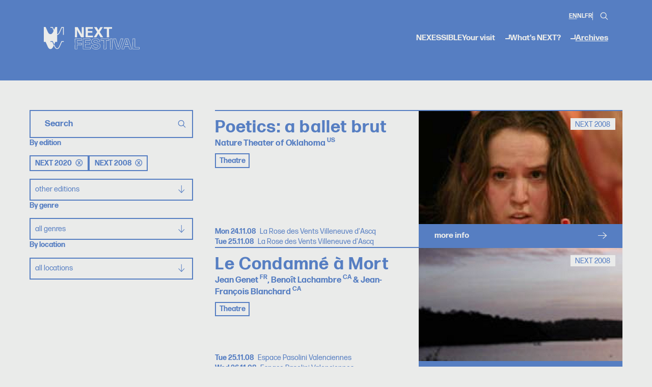

--- FILE ---
content_type: text/html; charset=UTF-8
request_url: https://nextfestival.eu/archives?filter%5Beditions%5D=2020%2C2008
body_size: 14746
content:
<!DOCTYPE html>
<html lang="en">
<head>
    <base href="https://nextfestival.eu" />
    <meta charset="utf-8">

    <title>Archives • NEXT Arts Festival</title>

    <meta name="robots" content="index, follow" />
    <meta name="author" content="Rein Van Oyen" />

    <meta name="description" content="Archives • NEXT Arts Festival"/>
    <meta name="keywords" content="Archives • NEXT Arts Festival"/>
    <meta name="viewport" content="width=device-width, initial-scale=1.0" />

    <meta property="og:type" content="website" />
    <meta property="og:title" content="Archives • NEXT Arts Festival" />
    <meta property="og:description" content="Archives • NEXT Arts Festival" />
    <meta property="og:url" content="" />
    <meta property="og:image" content="https://nextfestival.eu/media/og/74/next2022-parcoursenfrance-jonasverbeke-lr-10.jpg" />
    <meta property="og:image:width" content="1200" />
    <meta property="og:image:height" content="630" />

    <meta name="twitter:card" content="summary_large_image" />
    <meta name="twitter:image:alt" content="NEXT Arts Festival" />
    <meta name="twitter:title" content="Archives • NEXT Arts Festival" />
    <meta name="twitter:description" content="Archives • NEXT Arts Festival" />
    <meta name="twitter:image" content="https://nextfestival.eu/media/og/74/next2022-parcoursenfrance-jonasverbeke-lr-10.jpg" />

    <link rel="apple-touch-icon" sizes="180x180" href="https://nextfestival.eu/storage/favicon-180x180.png" />
    <link rel="icon" type="image/png" sizes="64x64" href="https://nextfestival.eu/storage/favicon-64x64.png" />
    <link rel="icon" type="image/png" sizes="32x32" href="https://nextfestival.eu/storage/favicon-32x32.png" />
    <link rel="icon" type="image/png" sizes="16x16" href="https://nextfestival.eu/storage/favicon-16x16.png" />

    <link type="text/plain" rel="author" href="https://nextfestival.eu/humans.txt" />

    <link rel="alternate" href="https://nextfestival.eu/archives" hreflang="en" />
    <link rel="alternate" href="https://nextfestival.eu/nl/archief" hreflang="nl" />
    <link rel="alternate" href="https://nextfestival.eu/fr/archives" hreflang="fr" />

    <link rel="preload" as="style" href="https://nextfestival.eu/build/assets/app-6d6c04f9.css" /><link rel="preload" as="style" href="https://nextfestival.eu/build/assets/app-0471d8ba.css" /><link rel="modulepreload" href="https://nextfestival.eu/build/assets/app-6cad565f.js" /><link rel="stylesheet" href="https://nextfestival.eu/build/assets/app-6d6c04f9.css" /><link rel="stylesheet" href="https://nextfestival.eu/build/assets/app-0471d8ba.css" /><script type="module" src="https://nextfestival.eu/build/assets/app-6cad565f.js"></script>
    <script src="js/green-audio-player.min.js"></script>
    <link rel="stylesheet" type="text/css" href="css/green-audio-player.min.css" />


    <style>
    :root
    {
        --color1: #eaebea;
        --color2: #567ec2;
        --color3: #567ec2;
        --color4: #d1d9e6;
    }
</style>
    
    <link rel="mask-icon" href="/safari-pinned-tab.svg" color="#567ec2" />
    <meta name="msapplication-TileColor" content="#567ec2" />
    <meta name="theme-color" content="#567ec2" />

<!-- Google tag (gtag.js) -->
<script async src="https://www.googletagmanager.com/gtag/js?id=G-Z4YQ65FKD9" data-cookiecategory="analytics"></script>
<script data-cookiecategory="analytics">
  window.dataLayer = window.dataLayer || [];
  function gtag(){dataLayer.push(arguments);}
  gtag('js', new Date());

  gtag('config', 'G-Z4YQ65FKD9');
</script>

<!-- Meta Pixel Code -->
<script>
!function(f,b,e,v,n,t,s)
{if(f.fbq)return;n=f.fbq=function(){n.callMethod?
n.callMethod.apply(n,arguments):n.queue.push(arguments)};
if(!f._fbq)f._fbq=n;n.push=n;n.loaded=!0;n.version='2.0';
n.queue=[];t=b.createElement(e);t.async=!0;
t.src=v;s=b.getElementsByTagName(e)[0];
s.parentNode.insertBefore(t,s)}(window, document,'script',
'https://connect.facebook.net/en_US/fbevents.js');
fbq('init', '524042783805544');
fbq('track', 'PageView');
</script>
<noscript><img height="1" width="1" style="display:none"
src="https://www.facebook.com/tr?id=524042783805544&ev=PageView&noscript=1"
/></noscript>
<!-- End Meta Pixel Code -->

<meta name="facebook-domain-verification" content="l4nxwjs3d7q9sxqpi0mluaab3ct1t5" />

    
</head>
<body class="header-overlap">
    <div class="wrapper">
        <div class="js-scroll-offset u-scroll-sticky u-w-100 u-mt-1-5 wrap wrap--large">
            <header class="header">
    <div class="header__wrap">
        <div class="header__top">
            <ul class="lang-select">
        <li class="lang-select__item lang-select__item--active">
        <a href="https://nextfestival.eu/archives" title="EN">EN</a>
    </li>
    <li class="lang-select__item">
        <a href="https://nextfestival.eu/nl/archief" title="NL">NL</a>
    </li>
    <li class="lang-select__item">
        <a href="https://nextfestival.eu/fr/archives" title="FR">FR</a>
    </li>
    <li class="lang-select__item lang-select__item--border">
        <div class="action-field" data-body-class="search-open">
    <form class="action-field__form" action="https://nextfestival.eu/search" method="GET">
        <div class="action-field__field">
            <input name="keywords" type="text" />
        </div>
        <div class="action-field__icon">
            <div class="icon icon--small-bigger icon--alt">
                <svg viewBox="0 0 24 24" fill="none" xmlns="http://www.w3.org/2000/svg">
    <path fill-rule="evenodd" clip-rule="evenodd" d="M17.0392 15.6244C18.2714 14.084 19.0082 12.1301 19.0082 10.0041C19.0082 5.03127 14.9769 1 10.0041 1C5.03127 1 1 5.03127 1 10.0041C1 14.9769 5.03127 19.0082 10.0041 19.0082C12.1301 19.0082 14.084 18.2714 15.6244 17.0392L21.2921 22.707C21.6828 23.0977 22.3163 23.0977 22.707 22.707C23.0977 22.3163 23.0977 21.6828 22.707 21.2921L17.0392 15.6244ZM10.0041 17.0173C6.1308 17.0173 2.99087 13.8774 2.99087 10.0041C2.99087 6.1308 6.1308 2.99087 10.0041 2.99087C13.8774 2.99087 17.0173 6.1308 17.0173 10.0041C17.0173 13.8774 13.8774 17.0173 10.0041 17.0173Z" fill="#0F0F0F"></path>
</svg>
            </div>
        </div>
    </form>
</div>
    </li>
</ul>
        </div>
        <div class="header__logo">
            <a class="logo logo--alt" href="https://nextfestival.eu" title="NEXT Arts Festival">
    <svg viewBox="0 0 234 55" fill="none" xmlns="http://www.w3.org/2000/svg">
    <path d="m21.803 34.627 3.586 8.084 2.746-6.172h4.382v-17.1c.458 0 1.17-.038 1.988-.374.803-.329 1.568-.887 2.256-1.667 1.155-1.293 2.286-3.35 3.579-6.485l2.653-5.98 1.4-3.144h2.592V19.47h1.79V0H43.23l-4.535 10.217c-1.193 2.906-2.264 4.871-3.266 5.995-1.14 1.277-2.156 1.446-2.913 1.446V0h-4.382l-1.4 3.143-1.766 3.984L21.803 0h-5.545v1.79h4.39l3.35 7.547c-1.255 3.014-2.364 5.017-3.488 6.279-.688.772-1.453 1.338-2.256 1.667a5.098 5.098 0 0 1-1.988.375c-.459 0-1.17-.039-1.988-.375-.803-.329-1.568-.887-2.256-1.667-1.147-1.293-2.287-3.357-3.58-6.5L4.383 0H0v36.54h4.382l4.045 9.115c1.293 3.143 2.432 5.208 3.58 6.5.688.773 1.452 1.338 2.255 1.667.819.337 1.53.375 1.989.375.458 0 1.17-.038 1.988-.375.803-.329 1.568-.887 2.256-1.667 1.147-1.292 2.287-3.35 3.579-6.485l.336-.757-3.77-8.504h-4.382v-1.79h5.545v.008Zm26.972 1.79v-1.79H43.23l-4.535 10.217c-1.193 2.906-2.264 4.872-3.266 5.996-1.14 1.277-2.156 1.445-2.913 1.445-.758 0-1.775-.16-2.914-1.445-1.002-1.124-2.073-3.09-3.273-6.011l-.94-2.11-.98 2.202.276.611c1.292 3.144 2.432 5.208 3.579 6.5.688.773 1.453 1.339 2.256 1.668.818.336 1.53.375 1.988.375.459 0 1.17-.039 1.988-.375.803-.329 1.568-.887 2.256-1.667 1.147-1.293 2.287-3.35 3.58-6.485l2.653-5.98 1.4-3.144h4.381l.008-.007ZM81.155 14.247V25.03a.323.323 0 0 1-.322.321h-4.496a.323.323 0 0 1-.321-.32l.145-12.26L76.016.513c0-.176.145-.322.32-.322h6.004c.176 0 .398.107.466.291l10.103 17.68-.215-5.643V.52c0-.176.146-.32.322-.32h4.496c.176 0 .322.144.322.32l-.146 12.259.146 12.259a.323.323 0 0 1-.322.32h-6.217c-.176 0-.398-.106-.466-.29l-9.88-17.65.037.971.184 5.858h-.015ZM102.452 25.351a.323.323 0 0 1-.321-.321l.176-12.259-.176-12.259c0-.176.145-.32.321-.32h16.962c.176 0 .321.144.321.32v3.411a.323.323 0 0 1-.321.321h-11.716l-.145 5.79h10.821c.176 0 .321.145.321.32v3.411a.318.318 0 0 1-.321.321h-10.821l.145 7.189h12.006c.176 0 .322.145.322.321v3.41a.324.324 0 0 1-.322.322h-17.252v.023ZM138.852 25.351c-.176 0-.397-.107-.466-.29l-4.887-8.588-5.07 8.588a.629.629 0 0 1-.505.29h-5.605c-.146 0-.214-.145-.146-.29l8.229-12.902L122.816.482c-.069-.145 0-.29.145-.29h5.927c.176 0 .397.106.504.29l4.275 7.296 4.352-7.296a.628.628 0 0 1 .504-.29h5.568c.145 0 .214.145.145.29l-7.51 11.823 8.267 12.756c.069.145 0 .29-.145.29h-6.003.007ZM154.187 25.351a.319.319 0 0 1-.322-.32l.215-12.26-.146-8.519h-6.974a.323.323 0 0 1-.321-.32V.52c0-.175.145-.32.321-.32h19.478c.176 0 .321.145.321.32v3.411a.323.323 0 0 1-.321.321h-6.936l-.146 8.52.214 12.258a.323.323 0 0 1-.321.321h-5.07.008ZM81.261 54.411h-4.925a.702.702 0 0 1-.703-.703l.176-12.26-.176-12.243c0-.397.313-.71.703-.71h16.427c.39 0 .703.313.703.703v3.41c0 .39-.313.704-.703.704H81.957l-.13 6.133h10.431c.39 0 .704.314.704.704v3.41c0 .39-.314.704-.704.704h-10.43l.137 9.422a.703.703 0 0 1-.704.71v.016Zm-4.863-.765H81.2l-.145-10.132h11.15v-3.296h-11.15l.16-7.663H92.71v-3.296H76.405l.176 12.19-.176 12.205-.007-.008ZM113.44 54.411H96.188a.702.702 0 0 1-.704-.703l.176-12.26-.176-12.243c0-.397.314-.71.704-.71h16.962c.39 0 .703.313.703.703v3.41c0 .39-.313.704-.703.704h-11.341l-.123 5.024h10.424c.39 0 .703.314.703.704v3.41c0 .39-.313.704-.703.704h-10.431l.13 6.424h11.631c.39 0 .704.313.704.703v3.411c0 .39-.314.704-.704.704v.015Zm-.061-.765V50.35h-12.32l-.16-7.953h11.15v-3.296h-11.15l.16-6.554h12.03v-3.296H96.242l.175 12.19-.175 12.205h17.137ZM127.298 54.993c-7.242 0-11.532-3.32-11.777-9.1 0-.406.314-.72.704-.72h5.07c.352 0 .658.268.734.635.337 2.608 1.377 4.328 5.377 4.328 4.198 0 4.687-1.69 4.687-2.959 0-2.126-2.799-2.654-6.041-3.265-4.466-.842-10.026-1.897-10.026-7.908 0-5.032 3.916-8.037 10.485-8.037 6.569 0 10.354 2.76 11.088 7.984 0 .459-.283.757-.665.757h-5.101c-.351 0-.657-.268-.734-.635-.267-2.08-1.965-3.212-4.802-3.212-1.522 0-4.076.337-4.076 2.6 0 1.95 2.737 2.447 5.911 3.029 4.558.833 10.232 1.873 10.232 7.93 0 5.368-4.137 8.58-11.058 8.58l-.008-.007Zm-11.004-9.055c.252 5.346 4.16 8.29 11.004 8.29 6.845 0 10.294-2.845 10.294-7.816 0-5.422-5.101-6.355-9.605-7.18-3.365-.612-6.539-1.194-6.539-3.778 0-2.142 1.767-3.365 4.841-3.365 3.074 0 5.246 1.407 5.552 3.854h4.978c-.695-4.78-4.167-7.227-10.316-7.227-6.148 0-9.72 2.723-9.72 7.273 0 5.376 4.994 6.324 9.399 7.158 3.426.65 6.661 1.262 6.661 4.015 0 2.508-1.782 3.724-5.453 3.724-3.846 0-5.682-1.484-6.133-4.97h-4.986l.023.022ZM152.008 54.411h-5.07a.701.701 0 0 1-.703-.703l.214-12.26-.138-8.128h-6.6a.701.701 0 0 1-.703-.704v-3.41c0-.39.313-.704.703-.704h19.478c.39 0 .704.313.704.703v3.411c0 .39-.314.704-.704.704h-6.561l-.138 8.144.214 12.244a.703.703 0 0 1-.703.71l.007-.007Zm-5.009-.765h4.948l-.214-12.19.153-8.909h7.25v-3.296h-19.363v3.296h7.288l.152 8.894-.214 12.205ZM167.37 54.411h-4.887a.702.702 0 0 1-.704-.703l.176-12.26-.176-12.243c0-.397.314-.71.704-.71h4.887c.39 0 .703.313.703.703l-.183 12.258.183 12.244a.703.703 0 0 1-.703.711Zm-4.826-.765h4.772l-.176-12.19.176-12.205h-4.772l.176 12.19-.176 12.205ZM185.059 54.41h-6.508c-.329 0-.65-.228-.788-.565l-8.06-24.533a.582.582 0 0 1 .061-.558.621.621 0 0 1 .52-.268h5.43c.328 0 .65.23.787.566l5.644 18.882 5.46-18.843c.146-.368.467-.597.796-.597h4.741c.214 0 .405.1.52.268.115.168.13.382.053.58l-7.869 24.51c-.13.33-.458.567-.787.567v-.008ZM170.49 29.252l7.992 24.334s.053.053.076.061h6.501s.053-.03.076-.076l7.808-24.319h-4.542s-.062.038-.077.084l-6.171 21.306-6.371-21.336s-.053-.046-.068-.054h-5.224ZM214.614 54.41h-4.994c-.328 0-.65-.228-.787-.565l-1.866-5.835h-8.856l-1.782 5.804c-.145.36-.466.597-.795.597h-4.925a.621.621 0 0 1-.52-.268.622.622 0 0 1-.053-.58l8.511-24.496c.138-.351.459-.58.795-.58h6.722c.329 0 .65.229.788.565l8.343 24.533a.597.597 0 0 1-.061.566.62.62 0 0 1-.52.268v-.008Zm-4.986-.764h4.787l-8.274-24.326s-.054-.061-.077-.061h-6.714s-.061.038-.076.084l-8.451 24.31h4.711s.061-.037.076-.083l1.943-6.317h9.98l2.026 6.34s.054.053.069.06v-.007Zm-3.219-9.98h-7.763l3.778-12.411 3.985 12.411Zm-6.73-.764h5.682l-2.914-9.086-2.76 9.086h-.008ZM232.977 54.411h-15.455a.702.702 0 0 1-.704-.703l.176-12.26-.176-12.243c0-.397.314-.71.704-.71h4.925c.39 0 .703.313.703.703l-.145 11.937.138 8.458h9.834c.39 0 .704.314.704.704v3.41c0 .39-.314.704-.704.704Zm-15.394-.765h15.333V50.35h-10.523l-.153-9.215.146-11.876h-4.803l.176 12.19-.176 12.205v-.008Z" />
</svg>
</a>
        </div>
        <div class="header__nav">
            <nav class="nav">
    <ul class="nav__list">
                                                        <li class="nav__item">
                    <a href="https://nextfestival.eu/nexessible" class="nav-item">
                        NEXESSIBLE
                    </a>
                                    </li>
                                                <li class="nav__item">
                    <a href="https://nextfestival.eu/your-visit" class="nav-item nav-item--has-subs">
                        Your visit
                    </a>
                                            <ul class="nav__sub subnav">
                                                            <li class="subnav__item">
                                    <a href="https://nextfestival.eu/accessibility">
                                        Accessibility
                                    </a>
                                </li>
                                                            <li class="subnav__item">
                                    <a href="https://nextfestival.eu/pay-what-you-can">
                                        Pay What You Can
                                    </a>
                                </li>
                                                            <li class="subnav__item">
                                    <a href="https://nextfestival.eu/professionals-press">
                                        Professionals &amp; Press
                                    </a>
                                </li>
                                                    </ul>
                                    </li>
                                                <li class="nav__item">
                    <a href="https://nextfestival.eu/what-s-next" class="nav-item nav-item--has-subs">
                        What&#039;s NEXT?
                    </a>
                                            <ul class="nav__sub subnav">
                                                            <li class="subnav__item">
                                    <a href="https://nextfestival.eu/news">
                                        News
                                    </a>
                                </li>
                                                            <li class="subnav__item">
                                    <a href="https://nextfestival.eu/downloads">
                                        Downloads
                                    </a>
                                </li>
                                                    </ul>
                                    </li>
                                                <li class="nav__item">
                    <a href="https://nextfestival.eu/archives" class="nav-item nav-item--active">
                        Archives
                    </a>
                                    </li>
                        </ul>
</nav>
        </div>
                <div class="header__mobile-actions">
            <div class="action-field" data-body-class="search-open">
    <form class="action-field__form" action="https://nextfestival.eu/search" method="GET">
        <div class="action-field__field">
            <input name="keywords" type="text" />
        </div>
        <div class="action-field__icon">
            <div class="icon icon--small-bigger icon--alt">
                <svg viewBox="0 0 24 24" fill="none" xmlns="http://www.w3.org/2000/svg">
    <path fill-rule="evenodd" clip-rule="evenodd" d="M17.0392 15.6244C18.2714 14.084 19.0082 12.1301 19.0082 10.0041C19.0082 5.03127 14.9769 1 10.0041 1C5.03127 1 1 5.03127 1 10.0041C1 14.9769 5.03127 19.0082 10.0041 19.0082C12.1301 19.0082 14.084 18.2714 15.6244 17.0392L21.2921 22.707C21.6828 23.0977 22.3163 23.0977 22.707 22.707C23.0977 22.3163 23.0977 21.6828 22.707 21.2921L17.0392 15.6244ZM10.0041 17.0173C6.1308 17.0173 2.99087 13.8774 2.99087 10.0041C2.99087 6.1308 6.1308 2.99087 10.0041 2.99087C13.8774 2.99087 17.0173 6.1308 17.0173 10.0041C17.0173 13.8774 13.8774 17.0173 10.0041 17.0173Z" fill="#0F0F0F"></path>
</svg>
            </div>
        </div>
    </form>
</div>
            <button class="hamburger js-nav-trigger">Menu</button>
        </div>
    </div>
</header>
        </div>
        <div class="mobile-nav u-pf-top u-mobile-nav" aria-hidden="true">
    <div class="mobile-nav__wrap wrap">
        <div class="mobile-nav__nav">
                                                                            <a href="https://nextfestival.eu/nexessible" title="NEXESSIBLE">
                        NEXESSIBLE
                    </a>
                                                                <a href="https://nextfestival.eu/your-visit" title="Your visit">
                        Your visit
                    </a>
                                                                <a href="https://nextfestival.eu/what-s-next" title="What&#039;s NEXT?">
                        What&#039;s NEXT?
                    </a>
                                                                <a href="https://nextfestival.eu/archives" title="Archives">
                        Archives
                    </a>
                                    </div>
        <div class="mobile-nav__language">
            <a href="https://nextfestival.eu/archives" title="EN">EN</a>
            <a href="https://nextfestival.eu/nl/archief" title="NL">NL</a>
            <a href="https://nextfestival.eu/fr/archives" title="FR">FR</a>
        </div>
        <div class="mobile-nav__cta">
            <a class="button button--alt button--large" href="" target="_blank" title="Buy tickets">
                Buy tickets
            </a>
        </div>
    </div>
</div>
            <div class="intro" style="height: calc(var(--header-height) * 1.5);"></div>
                
    
                
                

    <div class="sidebar-section sidebar-section--clean">
        <div class="sidebar-section__side">

            <div class="mobile-collapsible">
                <button class="mobile-collapsible__header">
                    Filter events
                    <span class="mobile-collapsible__icon">
                        <div class="icon">
                            <svg width="15" height="20" viewBox="0 0 15 20" fill="none" xmlns="http://www.w3.org/2000/svg">
    <path d="M 0 11.2319 L 0.917 10.2041 L 6.845 16.5909 V 0 H 8.155 V 16.5909 L 14.1157 10.2041 L 15 11.2319 L 7.5 19.3071 L 0 11.2319 Z" />
</svg>
                        </div>
                    </span>
                </button>
                <div class="mobile-collapsible__content">
                    <!-- Filters -->
                    <div class="filters">
                        <div class="filter">
    <div class="filter__body">

                    <!-- Search field -->
            <div class="search-field search-field--inline">
                <form class="search-field__form" method="GET" action="https://nextfestival.eu/archives">
                    <div class="search-field__field">
                        <input placeholder="Search" value="" name="filter[keywords]" />
                    </div>
                    <div class="search-field__button">
                        <button style="cursor: pointer;" type="submit">
                            <span class="icon icon--small-bigger">
                                <svg viewBox="0 0 24 24" fill="none" xmlns="http://www.w3.org/2000/svg">
    <path fill-rule="evenodd" clip-rule="evenodd" d="M17.0392 15.6244C18.2714 14.084 19.0082 12.1301 19.0082 10.0041C19.0082 5.03127 14.9769 1 10.0041 1C5.03127 1 1 5.03127 1 10.0041C1 14.9769 5.03127 19.0082 10.0041 19.0082C12.1301 19.0082 14.084 18.2714 15.6244 17.0392L21.2921 22.707C21.6828 23.0977 22.3163 23.0977 22.707 22.707C23.0977 22.3163 23.0977 21.6828 22.707 21.2921L17.0392 15.6244ZM10.0041 17.0173C6.1308 17.0173 2.99087 13.8774 2.99087 10.0041C2.99087 6.1308 6.1308 2.99087 10.0041 2.99087C13.8774 2.99087 17.0173 6.1308 17.0173 10.0041C17.0173 13.8774 13.8774 17.0173 10.0041 17.0173Z" fill="#0F0F0F"></path>
</svg>
                            </span>
                        </button>
                    </div>
                </form>
            </div>
        
    </div>
</div>
                        <div class="filter">
        <div class="filter__head">
            <span class="title title--tiny">
                By edition
            </span>
        </div>
        <div class="filter__body">

                            <!-- Dropdown filter -->
                <div class="dropdown-filter" data-default-title="All editions" data-alt-title="Other editions">
                    <div class="dropdown-filter__header">
                        <div class="dropdown-filter__title">
                            All editions
                        </div>
                        <div class="dropdown-filter__icon">
                            <div class="icon">
    <svg width="20" height="15" viewBox="0 0 20 15" xmlns="http://www.w3.org/2000/svg">
    <path d="M11.2319 15L10.2041 14.083L16.5909 8.15502H0V6.84498H16.5909L10.2041 0.884279L11.2319 0L19.3071 7.5L11.2319 15Z" />
</svg>
</div>
                        </div>
                    </div>
                    <div class="dropdown-filter__options">
                                                    <a class="dropdown-filter__option" href="https://nextfestival.eu/archives?filter%5Beditions%5D=2020%2C2008%2Cnext-2025">
                                NEXT 2025
                            </a>
                                                    <a class="dropdown-filter__option" href="https://nextfestival.eu/archives?filter%5Beditions%5D=2020%2C2008%2Cnext-2024">
                                NEXT 2024
                            </a>
                                                    <a class="dropdown-filter__option" href="https://nextfestival.eu/archives?filter%5Beditions%5D=2020%2C2008%2Cnext-2023">
                                NEXT 2023
                            </a>
                                                    <a class="dropdown-filter__option" href="https://nextfestival.eu/archives?filter%5Beditions%5D=2020%2C2008%2C2022">
                                NEXT 2022
                            </a>
                                                    <a class="dropdown-filter__option" href="https://nextfestival.eu/archives?filter%5Beditions%5D=2020%2C2008%2C2021">
                                NEXT 2021
                            </a>
                                                    <a class="dropdown-filter__option" href="https://nextfestival.eu/archives?filter%5Beditions%5D=2020%2C2008%2Cnext-time">
                                NEXT TIME
                            </a>
                                                    <a class="dropdown-filter__option dropdown-filter__option--selected" href="https://nextfestival.eu/archives?filter%5Beditions%5D=2008">
                                NEXT 2020
                            </a>
                                                    <a class="dropdown-filter__option" href="https://nextfestival.eu/archives?filter%5Beditions%5D=2020%2C2008%2C2019">
                                NEXT 2019
                            </a>
                                                    <a class="dropdown-filter__option" href="https://nextfestival.eu/archives?filter%5Beditions%5D=2020%2C2008%2C2018">
                                NEXT 2018
                            </a>
                                                    <a class="dropdown-filter__option" href="https://nextfestival.eu/archives?filter%5Beditions%5D=2020%2C2008%2C2017">
                                NEXT 2017
                            </a>
                                                    <a class="dropdown-filter__option" href="https://nextfestival.eu/archives?filter%5Beditions%5D=2020%2C2008%2C2016">
                                NEXT 2016
                            </a>
                                                    <a class="dropdown-filter__option" href="https://nextfestival.eu/archives?filter%5Beditions%5D=2020%2C2008%2C2015">
                                NEXT 2015
                            </a>
                                                    <a class="dropdown-filter__option" href="https://nextfestival.eu/archives?filter%5Beditions%5D=2020%2C2008%2C2014">
                                NEXT 2014
                            </a>
                                                    <a class="dropdown-filter__option" href="https://nextfestival.eu/archives?filter%5Beditions%5D=2020%2C2008%2C2013">
                                NEXT 2013
                            </a>
                                                    <a class="dropdown-filter__option" href="https://nextfestival.eu/archives?filter%5Beditions%5D=2020%2C2008%2C2012">
                                NEXT 2012
                            </a>
                                                    <a class="dropdown-filter__option" href="https://nextfestival.eu/archives?filter%5Beditions%5D=2020%2C2008%2C2011">
                                NEXT 2011
                            </a>
                                                    <a class="dropdown-filter__option" href="https://nextfestival.eu/archives?filter%5Beditions%5D=2020%2C2008%2C2010">
                                NEXT 2010
                            </a>
                                                    <a class="dropdown-filter__option" href="https://nextfestival.eu/archives?filter%5Beditions%5D=2020%2C2008%2C2009">
                                NEXT 2009
                            </a>
                                                    <a class="dropdown-filter__option dropdown-filter__option--selected" href="https://nextfestival.eu/archives?filter%5Beditions%5D=2020">
                                NEXT 2008
                            </a>
                                            </div>
                </div>
            
        </div>
    </div>
                        <div class="filter">
        <div class="filter__head">
            <span class="title title--tiny">
                By genre
            </span>
        </div>
        <div class="filter__body">

                            <!-- Dropdown filter -->
                <div class="dropdown-filter" data-default-title="All genres" data-alt-title="Other genres">
                    <div class="dropdown-filter__header">
                        <div class="dropdown-filter__title">
                            All genres
                        </div>
                        <div class="dropdown-filter__icon">
                            <div class="icon">
    <svg width="20" height="15" viewBox="0 0 20 15" xmlns="http://www.w3.org/2000/svg">
    <path d="M11.2319 15L10.2041 14.083L16.5909 8.15502H0V6.84498H16.5909L10.2041 0.884279L11.2319 0L19.3071 7.5L11.2319 15Z" />
</svg>
</div>
                        </div>
                    </div>
                    <div class="dropdown-filter__options">
                                                    <a class="dropdown-filter__option" href="https://nextfestival.eu/archives?filter%5Beditions%5D=2020%2C2008&amp;filter%5Bgenres%5D=beatbox">
                                Beatbox
                            </a>
                                                    <a class="dropdown-filter__option" href="https://nextfestival.eu/archives?filter%5Beditions%5D=2020%2C2008&amp;filter%5Bgenres%5D=brunch">
                                Brunch
                            </a>
                                                    <a class="dropdown-filter__option" href="https://nextfestival.eu/archives?filter%5Beditions%5D=2020%2C2008&amp;filter%5Bgenres%5D=circus">
                                Circus
                            </a>
                                                    <a class="dropdown-filter__option" href="https://nextfestival.eu/archives?filter%5Beditions%5D=2020%2C2008&amp;filter%5Bgenres%5D=closing">
                                Closing
                            </a>
                                                    <a class="dropdown-filter__option" href="https://nextfestival.eu/archives?filter%5Beditions%5D=2020%2C2008&amp;filter%5Bgenres%5D=concert">
                                Concert
                            </a>
                                                    <a class="dropdown-filter__option" href="https://nextfestival.eu/archives?filter%5Beditions%5D=2020%2C2008&amp;filter%5Bgenres%5D=conference">
                                Conference
                            </a>
                                                    <a class="dropdown-filter__option" href="https://nextfestival.eu/archives?filter%5Beditions%5D=2020%2C2008&amp;filter%5Bgenres%5D=currency-simulation-game">
                                Currency Simulation Game
                            </a>
                                                    <a class="dropdown-filter__option" href="https://nextfestival.eu/archives?filter%5Beditions%5D=2020%2C2008&amp;filter%5Bgenres%5D=dance">
                                Dance
                            </a>
                                                    <a class="dropdown-filter__option" href="https://nextfestival.eu/archives?filter%5Beditions%5D=2020%2C2008&amp;filter%5Bgenres%5D=expo">
                                Expo
                            </a>
                                                    <a class="dropdown-filter__option" href="https://nextfestival.eu/archives?filter%5Beditions%5D=2020%2C2008&amp;filter%5Bgenres%5D=film">
                                Film
                            </a>
                                                    <a class="dropdown-filter__option" href="https://nextfestival.eu/archives?filter%5Beditions%5D=2020%2C2008&amp;filter%5Bgenres%5D=installation">
                                Installation
                            </a>
                                                    <a class="dropdown-filter__option" href="https://nextfestival.eu/archives?filter%5Beditions%5D=2020%2C2008&amp;filter%5Bgenres%5D=lecture">
                                Lecture
                            </a>
                                                    <a class="dropdown-filter__option" href="https://nextfestival.eu/archives?filter%5Beditions%5D=2020%2C2008&amp;filter%5Bgenres%5D=music">
                                Music
                            </a>
                                                    <a class="dropdown-filter__option" href="https://nextfestival.eu/archives?filter%5Beditions%5D=2020%2C2008&amp;filter%5Bgenres%5D=next-generation">
                                Next Generation
                            </a>
                                                    <a class="dropdown-filter__option" href="https://nextfestival.eu/archives?filter%5Beditions%5D=2020%2C2008&amp;filter%5Bgenres%5D=online">
                                Online
                            </a>
                                                    <a class="dropdown-filter__option" href="https://nextfestival.eu/archives?filter%5Beditions%5D=2020%2C2008&amp;filter%5Bgenres%5D=opening">
                                Opening
                            </a>
                                                    <a class="dropdown-filter__option" href="https://nextfestival.eu/archives?filter%5Beditions%5D=2020%2C2008&amp;filter%5Bgenres%5D=opera">
                                Opera
                            </a>
                                                    <a class="dropdown-filter__option" href="https://nextfestival.eu/archives?filter%5Beditions%5D=2020%2C2008&amp;filter%5Bgenres%5D=participative">
                                Participative
                            </a>
                                                    <a class="dropdown-filter__option" href="https://nextfestival.eu/archives?filter%5Beditions%5D=2020%2C2008&amp;filter%5Bgenres%5D=party">
                                Party
                            </a>
                                                    <a class="dropdown-filter__option" href="https://nextfestival.eu/archives?filter%5Beditions%5D=2020%2C2008&amp;filter%5Bgenres%5D=performance">
                                Performance
                            </a>
                                                    <a class="dropdown-filter__option" href="https://nextfestival.eu/archives?filter%5Beditions%5D=2020%2C2008&amp;filter%5Bgenres%5D=premiere">
                                Premiere
                            </a>
                                                    <a class="dropdown-filter__option" href="https://nextfestival.eu/archives?filter%5Beditions%5D=2020%2C2008&amp;filter%5Bgenres%5D=premiere-be">
                                Premiere BE
                            </a>
                                                    <a class="dropdown-filter__option" href="https://nextfestival.eu/archives?filter%5Beditions%5D=2020%2C2008&amp;filter%5Bgenres%5D=premiere-fr">
                                Premiere FR
                            </a>
                                                    <a class="dropdown-filter__option" href="https://nextfestival.eu/archives?filter%5Beditions%5D=2020%2C2008&amp;filter%5Bgenres%5D=professional-days">
                                Professional Days
                            </a>
                                                    <a class="dropdown-filter__option" href="https://nextfestival.eu/archives?filter%5Beditions%5D=2020%2C2008&amp;filter%5Bgenres%5D=puppetry">
                                Puppetry
                            </a>
                                                    <a class="dropdown-filter__option" href="https://nextfestival.eu/archives?filter%5Beditions%5D=2020%2C2008&amp;filter%5Bgenres%5D=solo">
                                Solo
                            </a>
                                                    <a class="dropdown-filter__option" href="https://nextfestival.eu/archives?filter%5Beditions%5D=2020%2C2008&amp;filter%5Bgenres%5D=sound-art">
                                Sound art
                            </a>
                                                    <a class="dropdown-filter__option" href="https://nextfestival.eu/archives?filter%5Beditions%5D=2020%2C2008&amp;filter%5Bgenres%5D=study-days">
                                Study days
                            </a>
                                                    <a class="dropdown-filter__option" href="https://nextfestival.eu/archives?filter%5Beditions%5D=2020%2C2008&amp;filter%5Bgenres%5D=theatre">
                                Theatre
                            </a>
                                                    <a class="dropdown-filter__option" href="https://nextfestival.eu/archives?filter%5Beditions%5D=2020%2C2008&amp;filter%5Bgenres%5D=video">
                                Video
                            </a>
                                                    <a class="dropdown-filter__option" href="https://nextfestival.eu/archives?filter%5Beditions%5D=2020%2C2008&amp;filter%5Bgenres%5D=walk">
                                Walk
                            </a>
                                                    <a class="dropdown-filter__option" href="https://nextfestival.eu/archives?filter%5Beditions%5D=2020%2C2008&amp;filter%5Bgenres%5D=work-in-progress">
                                Work-in-progress
                            </a>
                                                    <a class="dropdown-filter__option" href="https://nextfestival.eu/archives?filter%5Beditions%5D=2020%2C2008&amp;filter%5Bgenres%5D=workshop">
                                Workshop
                            </a>
                                            </div>
                </div>
            
        </div>
    </div>
                        <div class="filter">
        <div class="filter__head">
            <span class="title title--tiny">
                By location
            </span>
        </div>
        <div class="filter__body">

                            <!-- Dropdown filter -->
                <div class="dropdown-filter" data-default-title="All locations" data-alt-title="Other locations">
                    <div class="dropdown-filter__header">
                        <div class="dropdown-filter__title">
                            All locations
                        </div>
                        <div class="dropdown-filter__icon">
                            <div class="icon">
    <svg width="20" height="15" viewBox="0 0 20 15" xmlns="http://www.w3.org/2000/svg">
    <path d="M11.2319 15L10.2041 14.083L16.5909 8.15502H0V6.84498H16.5909L10.2041 0.884279L11.2319 0L19.3071 7.5L11.2319 15Z" />
</svg>
</div>
                        </div>
                    </div>
                    <div class="dropdown-filter__options">
                                                    <a class="dropdown-filter__option" href="https://nextfestival.eu/archives?filter%5Beditions%5D=2020%2C2008&amp;filter%5Blocations%5D=105">
                                4 Cantons - Grand Stade
                            </a>
                                                    <a class="dropdown-filter__option" href="https://nextfestival.eu/archives?filter%5Beditions%5D=2020%2C2008&amp;filter%5Blocations%5D=102">
                                9-9bis
                            </a>
                                                    <a class="dropdown-filter__option" href="https://nextfestival.eu/archives?filter%5Beditions%5D=2020%2C2008&amp;filter%5Blocations%5D=107">
                                Abby Museum
                            </a>
                                                    <a class="dropdown-filter__option" href="https://nextfestival.eu/archives?filter%5Beditions%5D=2020%2C2008&amp;filter%5Blocations%5D=21">
                                Antigone
                            </a>
                                                    <a class="dropdown-filter__option" href="https://nextfestival.eu/archives?filter%5Beditions%5D=2020%2C2008&amp;filter%5Blocations%5D=55">
                                Arrêt 59
                            </a>
                                                    <a class="dropdown-filter__option" href="https://nextfestival.eu/archives?filter%5Beditions%5D=2020%2C2008&amp;filter%5Blocations%5D=106">
                                BK6
                            </a>
                                                    <a class="dropdown-filter__option" href="https://nextfestival.eu/archives?filter%5Beditions%5D=2020%2C2008&amp;filter%5Blocations%5D=81">
                                Bibliothèque Universitaire SHS
                            </a>
                                                    <a class="dropdown-filter__option" href="https://nextfestival.eu/archives?filter%5Beditions%5D=2020%2C2008&amp;filter%5Blocations%5D=74">
                                Bibliothèque Victor Hugo
                            </a>
                                                    <a class="dropdown-filter__option" href="https://nextfestival.eu/archives?filter%5Beditions%5D=2020%2C2008&amp;filter%5Blocations%5D=75">
                                Bibliothèque universitaire du Mont-Houy
                            </a>
                                                    <a class="dropdown-filter__option" href="https://nextfestival.eu/archives?filter%5Beditions%5D=2020%2C2008&amp;filter%5Blocations%5D=66">
                                Bubox
                            </a>
                                                    <a class="dropdown-filter__option" href="https://nextfestival.eu/archives?filter%5Beditions%5D=2020%2C2008&amp;filter%5Blocations%5D=40">
                                Budafabriek
                            </a>
                                                    <a class="dropdown-filter__option" href="https://nextfestival.eu/archives?filter%5Beditions%5D=2020%2C2008&amp;filter%5Blocations%5D=1">
                                Budascoop
                            </a>
                                                    <a class="dropdown-filter__option" href="https://nextfestival.eu/archives?filter%5Beditions%5D=2020%2C2008&amp;filter%5Blocations%5D=39">
                                Budatoren
                            </a>
                                                    <a class="dropdown-filter__option" href="https://nextfestival.eu/archives?filter%5Beditions%5D=2020%2C2008&amp;filter%5Blocations%5D=54">
                                CC Comines-Warneton
                            </a>
                                                    <a class="dropdown-filter__option" href="https://nextfestival.eu/archives?filter%5Beditions%5D=2020%2C2008&amp;filter%5Blocations%5D=6">
                                CC De Schakel
                            </a>
                                                    <a class="dropdown-filter__option" href="https://nextfestival.eu/archives?filter%5Beditions%5D=2020%2C2008&amp;filter%5Blocations%5D=7">
                                CC De Steiger
                            </a>
                                                    <a class="dropdown-filter__option" href="https://nextfestival.eu/archives?filter%5Beditions%5D=2020%2C2008&amp;filter%5Blocations%5D=108">
                                CC Gildhof
                            </a>
                                                    <a class="dropdown-filter__option" href="https://nextfestival.eu/archives?filter%5Beditions%5D=2020%2C2008&amp;filter%5Blocations%5D=104">
                                CC Guldenberg
                            </a>
                                                    <a class="dropdown-filter__option" href="https://nextfestival.eu/archives?filter%5Beditions%5D=2020%2C2008&amp;filter%5Blocations%5D=9">
                                CC René Magritte
                            </a>
                                                    <a class="dropdown-filter__option" href="https://nextfestival.eu/archives?filter%5Beditions%5D=2020%2C2008&amp;filter%5Blocations%5D=8">
                                CC het Spoor
                            </a>
                                                    <a class="dropdown-filter__option" href="https://nextfestival.eu/archives?filter%5Beditions%5D=2020%2C2008&amp;filter%5Blocations%5D=97">
                                Centre Commercial Les Tanneurs
                            </a>
                                                    <a class="dropdown-filter__option" href="https://nextfestival.eu/archives?filter%5Beditions%5D=2020%2C2008&amp;filter%5Blocations%5D=52">
                                Centre Culturel Mouscronnois Marius Staquet
                            </a>
                                                    <a class="dropdown-filter__option" href="https://nextfestival.eu/archives?filter%5Beditions%5D=2020%2C2008&amp;filter%5Blocations%5D=60">
                                Centre de la Marionette
                            </a>
                                                    <a class="dropdown-filter__option" href="https://nextfestival.eu/archives?filter%5Beditions%5D=2020%2C2008&amp;filter%5Blocations%5D=62">
                                Chapelle de Choiseul
                            </a>
                                                    <a class="dropdown-filter__option" href="https://nextfestival.eu/archives?filter%5Beditions%5D=2020%2C2008&amp;filter%5Blocations%5D=24">
                                Cinéma le Méliès
                            </a>
                                                    <a class="dropdown-filter__option" href="https://nextfestival.eu/archives?filter%5Beditions%5D=2020%2C2008&amp;filter%5Blocations%5D=109">
                                Complexe sportif Pont de Bois
                            </a>
                                                    <a class="dropdown-filter__option" href="https://nextfestival.eu/archives?filter%5Beditions%5D=2020%2C2008&amp;filter%5Blocations%5D=90">
                                Concertstudio
                            </a>
                                                    <a class="dropdown-filter__option" href="https://nextfestival.eu/archives?filter%5Beditions%5D=2020%2C2008&amp;filter%5Blocations%5D=76">
                                Condé-sur-l&#039;Escaut - Médiathèque le Quai
                            </a>
                                                    <a class="dropdown-filter__option" href="https://nextfestival.eu/archives?filter%5Beditions%5D=2020%2C2008&amp;filter%5Blocations%5D=3">
                                Espace Pasolini
                            </a>
                                                    <a class="dropdown-filter__option" href="https://nextfestival.eu/archives?filter%5Beditions%5D=2020%2C2008&amp;filter%5Blocations%5D=44">
                                Gare Saint Sauveur
                            </a>
                                                    <a class="dropdown-filter__option" href="https://nextfestival.eu/archives?filter%5Beditions%5D=2020%2C2008&amp;filter%5Blocations%5D=95">
                                Guldensporencollege
                            </a>
                                                    <a class="dropdown-filter__option" href="https://nextfestival.eu/archives?filter%5Beditions%5D=2020%2C2008&amp;filter%5Blocations%5D=10">
                                Het Perron
                            </a>
                                                    <a class="dropdown-filter__option" href="https://nextfestival.eu/archives?filter%5Beditions%5D=2020%2C2008&amp;filter%5Blocations%5D=70">
                                Institut du Monde Arabe - Tourcoing
                            </a>
                                                    <a class="dropdown-filter__option" href="https://nextfestival.eu/archives?filter%5Beditions%5D=2020%2C2008&amp;filter%5Blocations%5D=98">
                                K in Kortrijk
                            </a>
                                                    <a class="dropdown-filter__option" href="https://nextfestival.eu/archives?filter%5Beditions%5D=2020%2C2008&amp;filter%5Blocations%5D=99">
                                L&#039;Idéal - Théâtre du Nord
                            </a>
                                                    <a class="dropdown-filter__option" href="https://nextfestival.eu/archives?filter%5Beditions%5D=2020%2C2008&amp;filter%5Blocations%5D=22">
                                L&#039;Oiseau-Mouche
                            </a>
                                                    <a class="dropdown-filter__option" href="https://nextfestival.eu/archives?filter%5Beditions%5D=2020%2C2008&amp;filter%5Blocations%5D=72">
                                La Comédie de Béthune
                            </a>
                                                    <a class="dropdown-filter__option" href="https://nextfestival.eu/archives?filter%5Beditions%5D=2020%2C2008&amp;filter%5Blocations%5D=11">
                                La Condition Publique
                            </a>
                                                    <a class="dropdown-filter__option" href="https://nextfestival.eu/archives?filter%5Beditions%5D=2020%2C2008&amp;filter%5Blocations%5D=2">
                                La Rose des Vents
                            </a>
                                                    <a class="dropdown-filter__option" href="https://nextfestival.eu/archives?filter%5Beditions%5D=2020%2C2008&amp;filter%5Blocations%5D=84">
                                La maison des Arts et Loisirs
                            </a>
                                                    <a class="dropdown-filter__option" href="https://nextfestival.eu/archives?filter%5Beditions%5D=2020%2C2008&amp;filter%5Blocations%5D=65">
                                Lange Steenstraat
                            </a>
                                                    <a class="dropdown-filter__option" href="https://nextfestival.eu/archives?filter%5Beditions%5D=2020%2C2008&amp;filter%5Blocations%5D=13">
                                Le Bateau Feu
                            </a>
                                                    <a class="dropdown-filter__option" href="https://nextfestival.eu/archives?filter%5Beditions%5D=2020%2C2008&amp;filter%5Blocations%5D=38">
                                Le Boulon, Centre National des Arts de la Rue et de l&#039;Espace Public
                            </a>
                                                    <a class="dropdown-filter__option" href="https://nextfestival.eu/archives?filter%5Beditions%5D=2020%2C2008&amp;filter%5Blocations%5D=16">
                                Le Fresnoy - Studio national des arts contemporains
                            </a>
                                                    <a class="dropdown-filter__option" href="https://nextfestival.eu/archives?filter%5Beditions%5D=2020%2C2008&amp;filter%5Blocations%5D=14">
                                Le Grand Bleu
                            </a>
                                                    <a class="dropdown-filter__option" href="https://nextfestival.eu/archives?filter%5Beditions%5D=2020%2C2008&amp;filter%5Blocations%5D=92">
                                Le Grand Sud
                            </a>
                                                    <a class="dropdown-filter__option" href="https://nextfestival.eu/archives?filter%5Beditions%5D=2020%2C2008&amp;filter%5Blocations%5D=15">
                                Le Gymnase
                            </a>
                                                    <a class="dropdown-filter__option" href="https://nextfestival.eu/archives?filter%5Beditions%5D=2020%2C2008&amp;filter%5Blocations%5D=17">
                                Le Manège
                            </a>
                                                    <a class="dropdown-filter__option" href="https://nextfestival.eu/archives?filter%5Beditions%5D=2020%2C2008&amp;filter%5Blocations%5D=4">
                                Le Phénix
                            </a>
                                                    <a class="dropdown-filter__option" href="https://nextfestival.eu/archives?filter%5Beditions%5D=2020%2C2008&amp;filter%5Blocations%5D=49">
                                Le Prato
                            </a>
                                                    <a class="dropdown-filter__option" href="https://nextfestival.eu/archives?filter%5Beditions%5D=2020%2C2008&amp;filter%5Blocations%5D=34">
                                Le Tripostal
                            </a>
                                                    <a class="dropdown-filter__option" href="https://nextfestival.eu/archives?filter%5Beditions%5D=2020%2C2008&amp;filter%5Blocations%5D=18">
                                Le Vivat
                            </a>
                                                    <a class="dropdown-filter__option" href="https://nextfestival.eu/archives?filter%5Beditions%5D=2020%2C2008&amp;filter%5Blocations%5D=63">
                                Le Zeppelin
                            </a>
                                                    <a class="dropdown-filter__option" href="https://nextfestival.eu/archives?filter%5Beditions%5D=2020%2C2008&amp;filter%5Blocations%5D=12">
                                Leietheater
                            </a>
                                                    <a class="dropdown-filter__option" href="https://nextfestival.eu/archives?filter%5Beditions%5D=2020%2C2008&amp;filter%5Blocations%5D=47">
                                Maison Folie Wazemmes
                            </a>
                                                    <a class="dropdown-filter__option" href="https://nextfestival.eu/archives?filter%5Beditions%5D=2020%2C2008&amp;filter%5Blocations%5D=19">
                                Maison de la Culture d&#039;Amiens
                            </a>
                                                    <a class="dropdown-filter__option" href="https://nextfestival.eu/archives?filter%5Beditions%5D=2020%2C2008&amp;filter%5Blocations%5D=67">
                                Musée LaM
                            </a>
                                                    <a class="dropdown-filter__option" href="https://nextfestival.eu/archives?filter%5Beditions%5D=2020%2C2008&amp;filter%5Blocations%5D=57">
                                Musée des Beaux-Arts
                            </a>
                                                    <a class="dropdown-filter__option" href="https://nextfestival.eu/archives?filter%5Beditions%5D=2020%2C2008&amp;filter%5Blocations%5D=88">
                                Muziekcentrum Track
                            </a>
                                                    <a class="dropdown-filter__option" href="https://nextfestival.eu/archives?filter%5Beditions%5D=2020%2C2008&amp;filter%5Blocations%5D=79">
                                Médiathèque André Malraux
                            </a>
                                                    <a class="dropdown-filter__option" href="https://nextfestival.eu/archives?filter%5Beditions%5D=2020%2C2008&amp;filter%5Blocations%5D=77">
                                Médiathèque La Grand Plage
                            </a>
                                                    <a class="dropdown-filter__option" href="https://nextfestival.eu/archives?filter%5Beditions%5D=2020%2C2008&amp;filter%5Blocations%5D=78">
                                Médiathèque de Lille Sud
                            </a>
                                                    <a class="dropdown-filter__option" href="https://nextfestival.eu/archives?filter%5Beditions%5D=2020%2C2008&amp;filter%5Blocations%5D=26">
                                NEXT café
                            </a>
                                                    <a class="dropdown-filter__option" href="https://nextfestival.eu/archives?filter%5Beditions%5D=2020%2C2008&amp;filter%5Blocations%5D=80">
                                Openbare Bibliotheek
                            </a>
                                                    <a class="dropdown-filter__option" href="https://nextfestival.eu/archives?filter%5Beditions%5D=2020%2C2008&amp;filter%5Blocations%5D=27">
                                Opéra de Lille
                            </a>
                                                    <a class="dropdown-filter__option" href="https://nextfestival.eu/archives?filter%5Beditions%5D=2020%2C2008&amp;filter%5Blocations%5D=103">
                                Paardenstallen
                            </a>
                                                    <a class="dropdown-filter__option" href="https://nextfestival.eu/archives?filter%5Beditions%5D=2020%2C2008&amp;filter%5Blocations%5D=101">
                                Palais des Beaux-Arts
                            </a>
                                                    <a class="dropdown-filter__option" href="https://nextfestival.eu/archives?filter%5Beditions%5D=2020%2C2008&amp;filter%5Blocations%5D=85">
                                Salle Balavoine
                            </a>
                                                    <a class="dropdown-filter__option" href="https://nextfestival.eu/archives?filter%5Beditions%5D=2020%2C2008&amp;filter%5Blocations%5D=5">
                                Schouwburg Kortrijk
                            </a>
                                                    <a class="dropdown-filter__option" href="https://nextfestival.eu/archives?filter%5Beditions%5D=2020%2C2008&amp;filter%5Blocations%5D=68">
                                Stadhuis
                            </a>
                                                    <a class="dropdown-filter__option" href="https://nextfestival.eu/archives?filter%5Beditions%5D=2020%2C2008&amp;filter%5Blocations%5D=31">
                                Theater Malpertuis
                            </a>
                                                    <a class="dropdown-filter__option" href="https://nextfestival.eu/archives?filter%5Beditions%5D=2020%2C2008&amp;filter%5Blocations%5D=93">
                                Théâtre Municipal Raymond Devos
                            </a>
                                                    <a class="dropdown-filter__option" href="https://nextfestival.eu/archives?filter%5Beditions%5D=2020%2C2008&amp;filter%5Blocations%5D=86">
                                Théâtre du Beauvaisis
                            </a>
                                                    <a class="dropdown-filter__option" href="https://nextfestival.eu/archives?filter%5Beditions%5D=2020%2C2008&amp;filter%5Blocations%5D=23">
                                Théâtre du Nord
                            </a>
                                                    <a class="dropdown-filter__option" href="https://nextfestival.eu/archives?filter%5Beditions%5D=2020%2C2008&amp;filter%5Blocations%5D=46">
                                Transfo
                            </a>
                                                    <a class="dropdown-filter__option" href="https://nextfestival.eu/archives?filter%5Beditions%5D=2020%2C2008&amp;filter%5Blocations%5D=61">
                                Turnzaal/Gymnase Ten Broele
                            </a>
                                                    <a class="dropdown-filter__option" href="https://nextfestival.eu/archives?filter%5Beditions%5D=2020%2C2008&amp;filter%5Blocations%5D=91">
                                Twitch
                            </a>
                                                    <a class="dropdown-filter__option" href="https://nextfestival.eu/archives?filter%5Beditions%5D=2020%2C2008&amp;filter%5Blocations%5D=87">
                                XPO Kortrijk
                            </a>
                                                    <a class="dropdown-filter__option" href="https://nextfestival.eu/archives?filter%5Beditions%5D=2020%2C2008&amp;filter%5Blocations%5D=20">
                                maison de la culture de Tournai
                            </a>
                                            </div>
                </div>
            
        </div>
    </div>
                    </div>
                </div>
            </div>

        </div>
        <div class="sidebar-section__main">
                            <div class="card-list">
                    <div class="card-list__item">
                <div class="hcard">
    <div class="hcard__body">
        <a class="hcard__top" href="https://nextfestival.eu/archive/poetics-a-ballet-brut" title="Poetics: a ballet brut">
            <h1 class="title title--outline">Poetics: a ballet brut</h1>
            <h2 class="title title--small">Nature Theater of Oklahoma <sup>US</sup></h2>
            <div class="hcard__top-footer">
                <ul class="tag-cloud tag-cloud--compact">
                                            <li class="tag-cloud__item">
                            <span class="tag tag--compact">
                                Theatre
                            </span>
                        </li>
                                    </ul>
            </div>
        </a>
        <div class="hcard__bottom hcard__bottom--vertical">
            <div class="definition">
        <span class="definition__label">
            Mon 24.11.08
        </span>
        <span class="definition__value">
            <a href="https://nextfestival.eu/locations/la-rose-des-vents">
                La Rose des Vents
                Villeneuve d&#039;Ascq
            </a>
        </span>
                    </div>
    <div class="definition">
        <span class="definition__label">
            Tue 25.11.08
        </span>
        <span class="definition__value">
            <a href="https://nextfestival.eu/locations/la-rose-des-vents">
                La Rose des Vents
                Villeneuve d&#039;Ascq
            </a>
        </span>
                    </div>
        </div>
    </div>
    <a class="hcard__photo" href="https://nextfestival.eu/archive/poetics-a-ballet-brut" title="Poetics: a ballet brut">
                    <div class="photo photo--full photo--label" data-label="NEXT 2008">
                <img loading="lazy" width="750" height="500" src="media/thumb-landscape-big/662/poetics3.jpg" alt="Poetics: a ballet brut" />
            </div>
            </a>
    <div class="hcard__footer">
        <a class="button button--full button--fill" href="https://nextfestival.eu/archive/poetics-a-ballet-brut">
            More info
            <span class="button__icon">
                <svg width="20" height="15" viewBox="0 0 20 15" xmlns="http://www.w3.org/2000/svg">
    <path d="M11.2319 15L10.2041 14.083L16.5909 8.15502H0V6.84498H16.5909L10.2041 0.884279L11.2319 0L19.3071 7.5L11.2319 15Z" />
</svg>
            </span>
        </a>
    </div>
</div>
            </div>
                    <div class="card-list__item">
                <div class="hcard">
    <div class="hcard__body">
        <a class="hcard__top" href="https://nextfestival.eu/archive/le-condamne-a-mort" title="Le Condamné à Mort">
            <h1 class="title title--outline">Le Condamné à Mort</h1>
            <h2 class="title title--small">Jean Genet <sup>FR</sup>, Benoît Lachambre <sup>CA</sup> & Jean-François Blanchard <sup>CA</sup></h2>
            <div class="hcard__top-footer">
                <ul class="tag-cloud tag-cloud--compact">
                                            <li class="tag-cloud__item">
                            <span class="tag tag--compact">
                                Theatre
                            </span>
                        </li>
                                    </ul>
            </div>
        </a>
        <div class="hcard__bottom hcard__bottom--vertical">
            <div class="definition">
        <span class="definition__label">
            Tue 25.11.08
        </span>
        <span class="definition__value">
            <a href="https://nextfestival.eu/locations/espace-pasolini">
                Espace Pasolini
                Valenciennes
            </a>
        </span>
                    </div>
    <div class="definition">
        <span class="definition__label">
            Wed 26.11.08
        </span>
        <span class="definition__value">
            <a href="https://nextfestival.eu/locations/espace-pasolini">
                Espace Pasolini
                Valenciennes
            </a>
        </span>
                    </div>
    <div class="definition">
        <span class="definition__label">
            Thu 27.11.08
        </span>
        <span class="definition__value">
            <a href="https://nextfestival.eu/locations/espace-pasolini">
                Espace Pasolini
                Valenciennes
            </a>
        </span>
                    </div>
        </div>
    </div>
    <a class="hcard__photo" href="https://nextfestival.eu/archive/le-condamne-a-mort" title="Le Condamné à Mort">
                    <div class="photo photo--full photo--label" data-label="NEXT 2008">
                <img loading="lazy" width="750" height="500" src="media/thumb-landscape-big/663/condamne3.jpg" alt="Le Condamné à Mort" />
            </div>
            </a>
    <div class="hcard__footer">
        <a class="button button--full button--fill" href="https://nextfestival.eu/archive/le-condamne-a-mort">
            More info
            <span class="button__icon">
                <svg width="20" height="15" viewBox="0 0 20 15" xmlns="http://www.w3.org/2000/svg">
    <path d="M11.2319 15L10.2041 14.083L16.5909 8.15502H0V6.84498H16.5909L10.2041 0.884279L11.2319 0L19.3071 7.5L11.2319 15Z" />
</svg>
            </span>
        </a>
    </div>
</div>
            </div>
                    <div class="card-list__item">
                <div class="hcard">
    <div class="hcard__body">
        <a class="hcard__top" href="https://nextfestival.eu/archive/the-sound-of-silence" title="The Sound of Silence">
            <h1 class="title title--outline">The Sound of Silence</h1>
            <h2 class="title title--small">Alvis Hermanis <sup>LV</sup> & New Riga Theatre <sup>LV</sup></h2>
            <div class="hcard__top-footer">
                <ul class="tag-cloud tag-cloud--compact">
                                            <li class="tag-cloud__item">
                            <span class="tag tag--compact">
                                Theatre
                            </span>
                        </li>
                                    </ul>
            </div>
        </a>
        <div class="hcard__bottom hcard__bottom--vertical">
            <div class="definition">
        <span class="definition__label">
            Fri 28.11.08
        </span>
        <span class="definition__value">
            <a href="https://nextfestival.eu/locations/maison-de-la-culture-de-tournai">
                maison de la culture de Tournai
                Tournai
            </a>
        </span>
                    </div>
    <div class="definition">
        <span class="definition__label">
            Sat 29.11.08
        </span>
        <span class="definition__value">
            <a href="https://nextfestival.eu/locations/maison-de-la-culture-de-tournai">
                maison de la culture de Tournai
                Tournai
            </a>
        </span>
                    </div>
        </div>
    </div>
    <a class="hcard__photo" href="https://nextfestival.eu/archive/the-sound-of-silence" title="The Sound of Silence">
                    <div class="photo photo--full photo--label" data-label="NEXT 2008">
                <img loading="lazy" width="750" height="500" src="media/thumb-landscape-big/664/sound-c-gints-malderis2.jpg" alt="The Sound of Silence" />
            </div>
            </a>
    <div class="hcard__footer">
        <a class="button button--full button--fill" href="https://nextfestival.eu/archive/the-sound-of-silence">
            More info
            <span class="button__icon">
                <svg width="20" height="15" viewBox="0 0 20 15" xmlns="http://www.w3.org/2000/svg">
    <path d="M11.2319 15L10.2041 14.083L16.5909 8.15502H0V6.84498H16.5909L10.2041 0.884279L11.2319 0L19.3071 7.5L11.2319 15Z" />
</svg>
            </span>
        </a>
    </div>
</div>
            </div>
                    <div class="card-list__item">
                <div class="hcard">
    <div class="hcard__body">
        <a class="hcard__top" href="https://nextfestival.eu/archive/requiem-pour-un-enfant-sage" title="Requiem pour un enfant sage">
            <h1 class="title title--outline">Requiem pour un enfant sage</h1>
            <h2 class="title title--small">Franz Xaver Kroetz <sup>DE</sup> & Mikaël Serre <sup>FR / DE</sup></h2>
            <div class="hcard__top-footer">
                <ul class="tag-cloud tag-cloud--compact">
                                            <li class="tag-cloud__item">
                            <span class="tag tag--compact">
                                Theatre
                            </span>
                        </li>
                                    </ul>
            </div>
        </a>
        <div class="hcard__bottom hcard__bottom--vertical">
            <div class="definition">
        <span class="definition__label">
            Thu 04.12.08
        </span>
        <span class="definition__value">
            <a href="https://nextfestival.eu/locations/la-rose-des-vents">
                La Rose des Vents
                Villeneuve d&#039;Ascq
            </a>
        </span>
                    </div>
    <div class="definition">
        <span class="definition__label">
            Fri 05.12.08
        </span>
        <span class="definition__value">
            <a href="https://nextfestival.eu/locations/la-rose-des-vents">
                La Rose des Vents
                Villeneuve d&#039;Ascq
            </a>
        </span>
                    </div>
        </div>
    </div>
    <a class="hcard__photo" href="https://nextfestival.eu/archive/requiem-pour-un-enfant-sage" title="Requiem pour un enfant sage">
                    <div class="photo photo--full photo--label" data-label="NEXT 2008">
                <img loading="lazy" width="750" height="500" src="media/thumb-landscape-big/665/requiem2mikael-serre.jpg" alt="Requiem pour un enfant sage" />
            </div>
            </a>
    <div class="hcard__footer">
        <a class="button button--full button--fill" href="https://nextfestival.eu/archive/requiem-pour-un-enfant-sage">
            More info
            <span class="button__icon">
                <svg width="20" height="15" viewBox="0 0 20 15" xmlns="http://www.w3.org/2000/svg">
    <path d="M11.2319 15L10.2041 14.083L16.5909 8.15502H0V6.84498H16.5909L10.2041 0.884279L11.2319 0L19.3071 7.5L11.2319 15Z" />
</svg>
            </span>
        </a>
    </div>
</div>
            </div>
                    <div class="card-list__item">
                <div class="hcard">
    <div class="hcard__body">
        <a class="hcard__top" href="https://nextfestival.eu/archive/albert-lux" title="Albert Lux">
            <h1 class="title title--outline">Albert Lux</h1>
            <h2 class="title title--small">Zbigniew Szumski <sup>PL</sup> & Teatr Cinema <sup>PL</sup></h2>
            <div class="hcard__top-footer">
                <ul class="tag-cloud tag-cloud--compact">
                                            <li class="tag-cloud__item">
                            <span class="tag tag--compact">
                                Theatre
                            </span>
                        </li>
                                    </ul>
            </div>
        </a>
        <div class="hcard__bottom hcard__bottom--vertical">
            <div class="definition">
        <span class="definition__label">
            Fri 05.12.08
        </span>
        <span class="definition__value">
            <a href="https://nextfestival.eu/locations/la-rose-des-vents">
                La Rose des Vents
                Villeneuve d&#039;Ascq
            </a>
        </span>
                    </div>
    <div class="definition">
        <span class="definition__label">
            Sat 06.12.08
        </span>
        <span class="definition__value">
            <a href="https://nextfestival.eu/locations/la-rose-des-vents">
                La Rose des Vents
                Villeneuve d&#039;Ascq
            </a>
        </span>
                    </div>
        </div>
    </div>
    <a class="hcard__photo" href="https://nextfestival.eu/archive/albert-lux" title="Albert Lux">
                    <div class="photo photo--full photo--label" data-label="NEXT 2008">
                <img loading="lazy" width="750" height="500" src="media/thumb-landscape-big/666/albert1dr.jpg" alt="Albert Lux" />
            </div>
            </a>
    <div class="hcard__footer">
        <a class="button button--full button--fill" href="https://nextfestival.eu/archive/albert-lux">
            More info
            <span class="button__icon">
                <svg width="20" height="15" viewBox="0 0 20 15" xmlns="http://www.w3.org/2000/svg">
    <path d="M11.2319 15L10.2041 14.083L16.5909 8.15502H0V6.84498H16.5909L10.2041 0.884279L11.2319 0L19.3071 7.5L11.2319 15Z" />
</svg>
            </span>
        </a>
    </div>
</div>
            </div>
                    <div class="card-list__item">
                <div class="hcard">
    <div class="hcard__body">
        <a class="hcard__top" href="https://nextfestival.eu/archive/la-melancolie-des-dragons" title="La Mélancolie des Dragons">
            <h1 class="title title--outline">La Mélancolie des Dragons</h1>
            <h2 class="title title--small">Philippe Quesne <sup>FR</sup> & Vivarium Studio <sup>FR</sup></h2>
            <div class="hcard__top-footer">
                <ul class="tag-cloud tag-cloud--compact">
                                            <li class="tag-cloud__item">
                            <span class="tag tag--compact">
                                Theatre
                            </span>
                        </li>
                                    </ul>
            </div>
        </a>
        <div class="hcard__bottom hcard__bottom--vertical">
            <div class="definition">
        <span class="definition__label">
            Tue 25.11.08
        </span>
        <span class="definition__value">
            <a href="https://nextfestival.eu/locations/l-oiseau-mouche">
                L&#039;Oiseau-Mouche
                Roubaix
            </a>
        </span>
                    </div>
    <div class="definition">
        <span class="definition__label">
            Wed 26.11.08
        </span>
        <span class="definition__value">
            <a href="https://nextfestival.eu/locations/l-oiseau-mouche">
                L&#039;Oiseau-Mouche
                Roubaix
            </a>
        </span>
                    </div>
    <div class="definition">
        <span class="definition__label">
            Thu 27.11.08
        </span>
        <span class="definition__value">
            <a href="https://nextfestival.eu/locations/l-oiseau-mouche">
                L&#039;Oiseau-Mouche
                Roubaix
            </a>
        </span>
                    </div>
    <div class="definition">
        <span class="definition__label">
            Fri 28.11.08
        </span>
        <span class="definition__value">
            <a href="https://nextfestival.eu/locations/l-oiseau-mouche">
                L&#039;Oiseau-Mouche
                Roubaix
            </a>
        </span>
                    </div>
        </div>
    </div>
    <a class="hcard__photo" href="https://nextfestival.eu/archive/la-melancolie-des-dragons" title="La Mélancolie des Dragons">
                    <div class="photo photo--full photo--label" data-label="NEXT 2008">
                <img loading="lazy" width="750" height="500" src="media/thumb-landscape-big/668/me-uelancolie-c-pierre-grosbois1.jpg" alt="La Mélancolie des Dragons" />
            </div>
            </a>
    <div class="hcard__footer">
        <a class="button button--full button--fill" href="https://nextfestival.eu/archive/la-melancolie-des-dragons">
            More info
            <span class="button__icon">
                <svg width="20" height="15" viewBox="0 0 20 15" xmlns="http://www.w3.org/2000/svg">
    <path d="M11.2319 15L10.2041 14.083L16.5909 8.15502H0V6.84498H16.5909L10.2041 0.884279L11.2319 0L19.3071 7.5L11.2319 15Z" />
</svg>
            </span>
        </a>
    </div>
</div>
            </div>
                    <div class="card-list__item">
                <div class="hcard">
    <div class="hcard__body">
        <a class="hcard__top" href="https://nextfestival.eu/archive/fils-de-d" title="Fils de D">
            <h1 class="title title--outline">Fils de D</h1>
            <h2 class="title title--small">Xavier Deranlot <sup>FR</sup> & Julien Herrault <sup>FR</sup></h2>
            <div class="hcard__top-footer">
                <ul class="tag-cloud tag-cloud--compact">
                                            <li class="tag-cloud__item">
                            <span class="tag tag--compact">
                                Theatre
                            </span>
                        </li>
                                    </ul>
            </div>
        </a>
        <div class="hcard__bottom hcard__bottom--vertical">
            <div class="definition">
        <span class="definition__label">
            Tue 09.12.08
        </span>
        <span class="definition__value">
            <a href="https://nextfestival.eu/locations/espace-pasolini">
                Espace Pasolini
                Valenciennes
            </a>
        </span>
                    </div>
    <div class="definition">
        <span class="definition__label">
            Wed 10.12.08
        </span>
        <span class="definition__value">
            <a href="https://nextfestival.eu/locations/espace-pasolini">
                Espace Pasolini
                Valenciennes
            </a>
        </span>
                    </div>
        </div>
    </div>
    <a class="hcard__photo" href="https://nextfestival.eu/archive/fils-de-d" title="Fils de D">
                    <div class="photo photo--full photo--label" data-label="NEXT 2008">
                <img loading="lazy" width="750" height="500" src="media/thumb-landscape-big/669/fils-de-d-c-cie-fanadeep.jpg" alt="Fils de D" />
            </div>
            </a>
    <div class="hcard__footer">
        <a class="button button--full button--fill" href="https://nextfestival.eu/archive/fils-de-d">
            More info
            <span class="button__icon">
                <svg width="20" height="15" viewBox="0 0 20 15" xmlns="http://www.w3.org/2000/svg">
    <path d="M11.2319 15L10.2041 14.083L16.5909 8.15502H0V6.84498H16.5909L10.2041 0.884279L11.2319 0L19.3071 7.5L11.2319 15Z" />
</svg>
            </span>
        </a>
    </div>
</div>
            </div>
                    <div class="card-list__item">
                <div class="hcard">
    <div class="hcard__body">
        <a class="hcard__top" href="https://nextfestival.eu/archive/partage-de-midi" title="Partage de midi">
            <h1 class="title title--outline">Partage de midi</h1>
            <h2 class="title title--small">Paul Claudel <sup>FR</sup>, Gaël Baron <sup>FR</sup>, Nicolas Bouchaud <sup>FR</sup>, Valérie Dreville <sup>FR</sup> & Jean-François Sivadier <sup>FR</sup></h2>
            <div class="hcard__top-footer">
                <ul class="tag-cloud tag-cloud--compact">
                                            <li class="tag-cloud__item">
                            <span class="tag tag--compact">
                                Theatre
                            </span>
                        </li>
                                    </ul>
            </div>
        </a>
        <div class="hcard__bottom hcard__bottom--vertical">
            <div class="definition">
        <span class="definition__label">
            Wed 10.12.08
        </span>
        <span class="definition__value">
            <a href="https://nextfestival.eu/locations/la-rose-des-vents">
                La Rose des Vents
                Villeneuve d&#039;Ascq
            </a>
        </span>
                    </div>
    <div class="definition">
        <span class="definition__label">
            Thu 11.12.08
        </span>
        <span class="definition__value">
            <a href="https://nextfestival.eu/locations/la-rose-des-vents">
                La Rose des Vents
                Villeneuve d&#039;Ascq
            </a>
        </span>
                    </div>
    <div class="definition">
        <span class="definition__label">
            Fri 12.12.08
        </span>
        <span class="definition__value">
            <a href="https://nextfestival.eu/locations/la-rose-des-vents">
                La Rose des Vents
                Villeneuve d&#039;Ascq
            </a>
        </span>
                    </div>
    <div class="definition">
        <span class="definition__label">
            Sat 13.12.08
        </span>
        <span class="definition__value">
            <a href="https://nextfestival.eu/locations/la-rose-des-vents">
                La Rose des Vents
                Villeneuve d&#039;Ascq
            </a>
        </span>
                    </div>
        </div>
    </div>
    <a class="hcard__photo" href="https://nextfestival.eu/archive/partage-de-midi" title="Partage de midi">
                    <div class="photo photo--full photo--label" data-label="NEXT 2008">
                <img loading="lazy" width="750" height="500" src="media/thumb-landscape-big/670/partagedemidi-vvd-jfs-rdl2979-christophe-raynaud-de-lage-festival-d-avignon.jpg" alt="Partage de midi" />
            </div>
            </a>
    <div class="hcard__footer">
        <a class="button button--full button--fill" href="https://nextfestival.eu/archive/partage-de-midi">
            More info
            <span class="button__icon">
                <svg width="20" height="15" viewBox="0 0 20 15" xmlns="http://www.w3.org/2000/svg">
    <path d="M11.2319 15L10.2041 14.083L16.5909 8.15502H0V6.84498H16.5909L10.2041 0.884279L11.2319 0L19.3071 7.5L11.2319 15Z" />
</svg>
            </span>
        </a>
    </div>
</div>
            </div>
                    <div class="card-list__item">
                <div class="hcard">
    <div class="hcard__body">
        <a class="hcard__top" href="https://nextfestival.eu/archive/in-time" title="In Time">
            <h1 class="title title--outline">In Time</h1>
            <h2 class="title title--small">Pàl Frenàk <sup>FR / HU</sup></h2>
            <div class="hcard__top-footer">
                <ul class="tag-cloud tag-cloud--compact">
                                            <li class="tag-cloud__item">
                            <span class="tag tag--compact">
                                Dance
                            </span>
                        </li>
                                    </ul>
            </div>
        </a>
        <div class="hcard__bottom hcard__bottom--vertical">
            <div class="definition">
        <span class="definition__label">
            Fri 21.11.08
        </span>
        <span class="definition__value">
            <a href="https://nextfestival.eu/locations/la-rose-des-vents">
                La Rose des Vents
                Villeneuve d&#039;Ascq
            </a>
        </span>
                    </div>
    <div class="definition">
        <span class="definition__label">
            Sat 22.11.08
        </span>
        <span class="definition__value">
            <a href="https://nextfestival.eu/locations/la-rose-des-vents">
                La Rose des Vents
                Villeneuve d&#039;Ascq
            </a>
        </span>
                    </div>
        </div>
    </div>
    <a class="hcard__photo" href="https://nextfestival.eu/archive/in-time" title="In Time">
                    <div class="photo photo--full photo--label" data-label="NEXT 2008">
                <img loading="lazy" width="750" height="500" src="media/thumb-landscape-big/671/in-time4-c-kni.jpg" alt="In Time" />
            </div>
            </a>
    <div class="hcard__footer">
        <a class="button button--full button--fill" href="https://nextfestival.eu/archive/in-time">
            More info
            <span class="button__icon">
                <svg width="20" height="15" viewBox="0 0 20 15" xmlns="http://www.w3.org/2000/svg">
    <path d="M11.2319 15L10.2041 14.083L16.5909 8.15502H0V6.84498H16.5909L10.2041 0.884279L11.2319 0L19.3071 7.5L11.2319 15Z" />
</svg>
            </span>
        </a>
    </div>
</div>
            </div>
                    <div class="card-list__item">
                <div class="hcard">
    <div class="hcard__body">
        <a class="hcard__top" href="https://nextfestival.eu/archive/la-danseuse-malade" title="La danseuse malade">
            <h1 class="title title--outline">La danseuse malade</h1>
            <h2 class="title title--small">Boris Charmatz <sup>FR</sup></h2>
            <div class="hcard__top-footer">
                <ul class="tag-cloud tag-cloud--compact">
                                            <li class="tag-cloud__item">
                            <span class="tag tag--compact">
                                Dance
                            </span>
                        </li>
                                    </ul>
            </div>
        </a>
        <div class="hcard__bottom hcard__bottom--vertical">
            <div class="definition">
        <span class="definition__label">
            Fri 28.11.08
        </span>
        <span class="definition__value">
            <a href="https://nextfestival.eu/locations/la-rose-des-vents">
                La Rose des Vents
                Villeneuve d&#039;Ascq
            </a>
        </span>
                    </div>
        </div>
    </div>
    <a class="hcard__photo" href="https://nextfestival.eu/archive/la-danseuse-malade" title="La danseuse malade">
                    <div class="photo photo--full photo--label" data-label="NEXT 2008">
                <img loading="lazy" width="750" height="500" src="media/thumb-landscape-big/672/la-danseuse-malade-2-c-f-kihn.jpg" alt="La danseuse malade" />
            </div>
            </a>
    <div class="hcard__footer">
        <a class="button button--full button--fill" href="https://nextfestival.eu/archive/la-danseuse-malade">
            More info
            <span class="button__icon">
                <svg width="20" height="15" viewBox="0 0 20 15" xmlns="http://www.w3.org/2000/svg">
    <path d="M11.2319 15L10.2041 14.083L16.5909 8.15502H0V6.84498H16.5909L10.2041 0.884279L11.2319 0L19.3071 7.5L11.2319 15Z" />
</svg>
            </span>
        </a>
    </div>
</div>
            </div>
            </div>
                <nav class="paginator">
        <ul class="character-list">
            
                            <li class="character-list__character character-list__character--disabled" aria-disabled="true" aria-label="&laquo; Previous">
                    <span aria-hidden="true">&lsaquo;</span>
                </li>
            
            
                            
                
                
                                                                                        <li class="character-list__character character-list__character--active" aria-current="page"><span>1</span></li>
                                                                                                <li><a class="character-list__character" href="https://nextfestival.eu/archives?filter%5Beditions%5D=2020%2C2008&amp;p=2">2</a></li>
                                                                                                <li><a class="character-list__character" href="https://nextfestival.eu/archives?filter%5Beditions%5D=2020%2C2008&amp;p=3">3</a></li>
                                                                                                <li><a class="character-list__character" href="https://nextfestival.eu/archives?filter%5Beditions%5D=2020%2C2008&amp;p=4">4</a></li>
                                                                                                <li><a class="character-list__character" href="https://nextfestival.eu/archives?filter%5Beditions%5D=2020%2C2008&amp;p=5">5</a></li>
                                                                                                <li><a class="character-list__character" href="https://nextfestival.eu/archives?filter%5Beditions%5D=2020%2C2008&amp;p=6">6</a></li>
                                                                        
            
                            <li>
                    <a class="character-list__character" href="https://nextfestival.eu/archives?filter%5Beditions%5D=2020%2C2008&amp;p=2" rel="next" aria-label="Next &raquo;">&rsaquo;</a>
                </li>
                    </ul>
    </nav>

                    </div>
    </div>

        <div class="footer">
            <div class="footer__newsletter">
    <div class="sidebar-section">
        <div class="sidebar-section__side">
            <div class="text-block">
                <div class="text-block__header">
                    <span class="title">Follow NEXT Festival</span>
                </div>
                <div class="text-block__body">
                    <ul class="socials">
                                                    <li class="socials__item">
                                <a href="https://www.facebook.com/Festival.NEXT" class="social-icon" target="_blank">
                                    Fb
                                </a>
                            </li>
                                                                            <li class="socials__item">
                                <a href="https://www.instagram.com/nextfestival_eu/" class="social-icon" target="_blank">
                                    Ig
                                </a>
                            </li>
                                                                    </ul>

                </div>
            </div>
        </div>
        <div class="sidebar-section__main">

            <div class="text-block">
                <div class="text-block__header">
                    <span class="title title--alt">Keep in touch</span>
                </div>
                <div class="text-block__body">
                    <form class="subscribe js-ajax-form" data-message="Thank you, you&#039;re now subscribed to our newsletter." action="https://nextfestival.eu/internal-api/newletter-subscribe" method="post">
    <input type="hidden" name="_token" value="6Oo6YIKnN5UvOQtvesPCYTqalkz4Z40Eg4I3MqR1" autocomplete="off">    <div class="subscribe__field">
        <input class="subscribe__input" name="email" placeholder="Your email address" type="email" required />
        <button class="subscribe__btn">
            <svg width="20" height="15" viewBox="0 0 20 15" xmlns="http://www.w3.org/2000/svg">
    <path d="M11.2319 15L10.2041 14.083L16.5909 8.15502H0V6.84498H16.5909L10.2041 0.884279L11.2319 0L19.3071 7.5L11.2319 15Z" />
</svg>
        </button>
    </div>
    <div class="subscribe__footer">

        <div class="checkbox checkbox--alt">
            <input class="checkbox__field" type="checkbox" name="agree" id="agree" required>
            <label class="checkbox__label" for="agree">
                I agree to the general terms and privacy statement.
            </label>
        </div>

    </div>
</form>
                </div>
            </div>

        </div>
    </div>
</div>
                <div class="footer__partners wrap">
        <div class="text-block text-block--compact">
        <div class="text-block__header">
            <span class="title title--small">An organisation of</span>
        </div>
        <div class="text-block__body">
            <div class="logo-grid">
                                                                                <div class="logo-grid__item">
                            <a href="https://buda.be/" title="kunstencentrum BUDA" target="_blank">
                                                                    <img src="media/logo-33-49-76/86/buda.png" alt="kunstencentrum BUDA" />
                                                            </a>
                        </div>
                                                                                                    <div class="logo-grid__item">
                            <a href="https://www.espacepasolini.fr/" title="Espace Pasolini" target="_blank">
                                                                    <img src="media/logo-33-49-76/87/espace-pasolini.png" alt="Espace Pasolini" />
                                                            </a>
                        </div>
                                                                                                    <div class="logo-grid__item">
                            <a href="https://www.larose.fr/" title="La rose des vents" target="_blank">
                                                                    <img src="media/logo-33-49-76/88/larosedesvents.png" alt="La rose des vents" />
                                                            </a>
                        </div>
                                                                                                    <div class="logo-grid__item">
                            <a href="https://www.schouwburgkortrijk.be/" title="Schouwburg Kortrijk" target="_blank">
                                                                    <img src="media/logo-33-49-76/89/schouwburgkortrijk.png" alt="Schouwburg Kortrijk" />
                                                            </a>
                        </div>
                                                                                                    <div class="logo-grid__item">
                            <a href="https://www.lephenix.fr/" title="Le Phénix" target="_blank">
                                                                    <img src="media/logo-33-49-76/90/lephenix.png" alt="Le Phénix" />
                                                            </a>
                        </div>
                                                </div>
        </div>
    </div>
<div class="text-block text-block--compact">
        <div class="text-block__header">
            <span class="title title--small">With the support of</span>
        </div>
        <div class="text-block__body">
            <div class="logo-grid">
                                                                                <div class="logo-grid__item">
                            <a href="https://www.vlaanderen.be" title="Vlaanderen" target="_blank">
                                                                    <img src="media/logo-33-49-76/2061/vlaanderen-verbeelding-werkt.png" alt="Vlaanderen" />
                                                            </a>
                        </div>
                                                                                                    <div class="logo-grid__item">
                            <a href="https://www.hautsdefrance.fr/" title="Région Hauts-de-France" target="_blank">
                                                                    <img src="media/logo-33-49-76/83/region-hauts-de-france.png" alt="Région Hauts-de-France" />
                                                            </a>
                        </div>
                                                                                                    <div class="logo-grid__item">
                            <a href="https://www.lillemetropole.fr/" title="Métropole Européenne de Lille" target="_blank">
                                                                    <img src="media/logo-33-49-76/81/mel.png" alt="Métropole Européenne de Lille" />
                                                            </a>
                        </div>
                                                                                                    <div class="logo-grid__item">
                            <a href="https://www.nationale-loterij.be/meer-dan-spelen/goede-doelen/cultuur" title="nationale loterij" target="_blank">
                                                                    <img src="media/logo-33-49-76/2065/logo-loterie-horizontal-safezone-baseline-nl-cmyk.png" alt="nationale loterij" />
                                                            </a>
                        </div>
                                                                                                    <div class="logo-grid__item">
                            <a href="https://www.culture.gouv.fr/Regions/DRAC-Hauts-de-France" title="DRAC Hauts-de-France" target="_blank">
                                                                    <img src="media/logo-33-49-76/82/prefet-de-la-region-hauts-de-france.png" alt="DRAC Hauts-de-France" />
                                                            </a>
                        </div>
                                                                                                    <div class="logo-grid__item">
                            <a href="https://www.valenciennes-metropole.fr/" title="Valenciennes Métropole" target="_blank">
                                                                    <img src="media/logo-33-49-76/84/valenciennes-metropole.png" alt="Valenciennes Métropole" />
                                                            </a>
                        </div>
                                                                                                    <div class="logo-grid__item">
                            <a href="https://www.eurometropolis.eu/nl" title="Eurometropole Lille-Kortrijk-Tournai" target="_blank">
                                                                    <img src="media/logo-33-49-76/85/eurometropole.png" alt="Eurometropole Lille-Kortrijk-Tournai" />
                                                            </a>
                        </div>
                                                                                                    <div class="logo-grid__item">
                            <a href="https://www.interreg-fwvl.eu/" title="Interreg France-Wallonie-Vlaanderen" target="_blank">
                                                                    <img src="media/logo-33-49-76/2838/logo-nexe-cmyk-nb.png" alt="Interreg France-Wallonie-Vlaanderen" />
                                                            </a>
                        </div>
                                                </div>
        </div>
    </div>
    </div>
            <div class="footer__footer">
    <div class="footer__wrap wrap">
        <div class="footer__top">
            <div class="footer__logo">
                <a href="https://nextfestival.eu" class="logo logo--alt logo--fixed-color">
                    <svg viewBox="0 0 234 55" fill="none" xmlns="http://www.w3.org/2000/svg">
    <path d="m21.803 34.627 3.586 8.084 2.746-6.172h4.382v-17.1c.458 0 1.17-.038 1.988-.374.803-.329 1.568-.887 2.256-1.667 1.155-1.293 2.286-3.35 3.579-6.485l2.653-5.98 1.4-3.144h2.592V19.47h1.79V0H43.23l-4.535 10.217c-1.193 2.906-2.264 4.871-3.266 5.995-1.14 1.277-2.156 1.446-2.913 1.446V0h-4.382l-1.4 3.143-1.766 3.984L21.803 0h-5.545v1.79h4.39l3.35 7.547c-1.255 3.014-2.364 5.017-3.488 6.279-.688.772-1.453 1.338-2.256 1.667a5.098 5.098 0 0 1-1.988.375c-.459 0-1.17-.039-1.988-.375-.803-.329-1.568-.887-2.256-1.667-1.147-1.293-2.287-3.357-3.58-6.5L4.383 0H0v36.54h4.382l4.045 9.115c1.293 3.143 2.432 5.208 3.58 6.5.688.773 1.452 1.338 2.255 1.667.819.337 1.53.375 1.989.375.458 0 1.17-.038 1.988-.375.803-.329 1.568-.887 2.256-1.667 1.147-1.292 2.287-3.35 3.579-6.485l.336-.757-3.77-8.504h-4.382v-1.79h5.545v.008Zm26.972 1.79v-1.79H43.23l-4.535 10.217c-1.193 2.906-2.264 4.872-3.266 5.996-1.14 1.277-2.156 1.445-2.913 1.445-.758 0-1.775-.16-2.914-1.445-1.002-1.124-2.073-3.09-3.273-6.011l-.94-2.11-.98 2.202.276.611c1.292 3.144 2.432 5.208 3.579 6.5.688.773 1.453 1.339 2.256 1.668.818.336 1.53.375 1.988.375.459 0 1.17-.039 1.988-.375.803-.329 1.568-.887 2.256-1.667 1.147-1.293 2.287-3.35 3.58-6.485l2.653-5.98 1.4-3.144h4.381l.008-.007ZM81.155 14.247V25.03a.323.323 0 0 1-.322.321h-4.496a.323.323 0 0 1-.321-.32l.145-12.26L76.016.513c0-.176.145-.322.32-.322h6.004c.176 0 .398.107.466.291l10.103 17.68-.215-5.643V.52c0-.176.146-.32.322-.32h4.496c.176 0 .322.144.322.32l-.146 12.259.146 12.259a.323.323 0 0 1-.322.32h-6.217c-.176 0-.398-.106-.466-.29l-9.88-17.65.037.971.184 5.858h-.015ZM102.452 25.351a.323.323 0 0 1-.321-.321l.176-12.259-.176-12.259c0-.176.145-.32.321-.32h16.962c.176 0 .321.144.321.32v3.411a.323.323 0 0 1-.321.321h-11.716l-.145 5.79h10.821c.176 0 .321.145.321.32v3.411a.318.318 0 0 1-.321.321h-10.821l.145 7.189h12.006c.176 0 .322.145.322.321v3.41a.324.324 0 0 1-.322.322h-17.252v.023ZM138.852 25.351c-.176 0-.397-.107-.466-.29l-4.887-8.588-5.07 8.588a.629.629 0 0 1-.505.29h-5.605c-.146 0-.214-.145-.146-.29l8.229-12.902L122.816.482c-.069-.145 0-.29.145-.29h5.927c.176 0 .397.106.504.29l4.275 7.296 4.352-7.296a.628.628 0 0 1 .504-.29h5.568c.145 0 .214.145.145.29l-7.51 11.823 8.267 12.756c.069.145 0 .29-.145.29h-6.003.007ZM154.187 25.351a.319.319 0 0 1-.322-.32l.215-12.26-.146-8.519h-6.974a.323.323 0 0 1-.321-.32V.52c0-.175.145-.32.321-.32h19.478c.176 0 .321.145.321.32v3.411a.323.323 0 0 1-.321.321h-6.936l-.146 8.52.214 12.258a.323.323 0 0 1-.321.321h-5.07.008ZM81.261 54.411h-4.925a.702.702 0 0 1-.703-.703l.176-12.26-.176-12.243c0-.397.313-.71.703-.71h16.427c.39 0 .703.313.703.703v3.41c0 .39-.313.704-.703.704H81.957l-.13 6.133h10.431c.39 0 .704.314.704.704v3.41c0 .39-.314.704-.704.704h-10.43l.137 9.422a.703.703 0 0 1-.704.71v.016Zm-4.863-.765H81.2l-.145-10.132h11.15v-3.296h-11.15l.16-7.663H92.71v-3.296H76.405l.176 12.19-.176 12.205-.007-.008ZM113.44 54.411H96.188a.702.702 0 0 1-.704-.703l.176-12.26-.176-12.243c0-.397.314-.71.704-.71h16.962c.39 0 .703.313.703.703v3.41c0 .39-.313.704-.703.704h-11.341l-.123 5.024h10.424c.39 0 .703.314.703.704v3.41c0 .39-.313.704-.703.704h-10.431l.13 6.424h11.631c.39 0 .704.313.704.703v3.411c0 .39-.314.704-.704.704v.015Zm-.061-.765V50.35h-12.32l-.16-7.953h11.15v-3.296h-11.15l.16-6.554h12.03v-3.296H96.242l.175 12.19-.175 12.205h17.137ZM127.298 54.993c-7.242 0-11.532-3.32-11.777-9.1 0-.406.314-.72.704-.72h5.07c.352 0 .658.268.734.635.337 2.608 1.377 4.328 5.377 4.328 4.198 0 4.687-1.69 4.687-2.959 0-2.126-2.799-2.654-6.041-3.265-4.466-.842-10.026-1.897-10.026-7.908 0-5.032 3.916-8.037 10.485-8.037 6.569 0 10.354 2.76 11.088 7.984 0 .459-.283.757-.665.757h-5.101c-.351 0-.657-.268-.734-.635-.267-2.08-1.965-3.212-4.802-3.212-1.522 0-4.076.337-4.076 2.6 0 1.95 2.737 2.447 5.911 3.029 4.558.833 10.232 1.873 10.232 7.93 0 5.368-4.137 8.58-11.058 8.58l-.008-.007Zm-11.004-9.055c.252 5.346 4.16 8.29 11.004 8.29 6.845 0 10.294-2.845 10.294-7.816 0-5.422-5.101-6.355-9.605-7.18-3.365-.612-6.539-1.194-6.539-3.778 0-2.142 1.767-3.365 4.841-3.365 3.074 0 5.246 1.407 5.552 3.854h4.978c-.695-4.78-4.167-7.227-10.316-7.227-6.148 0-9.72 2.723-9.72 7.273 0 5.376 4.994 6.324 9.399 7.158 3.426.65 6.661 1.262 6.661 4.015 0 2.508-1.782 3.724-5.453 3.724-3.846 0-5.682-1.484-6.133-4.97h-4.986l.023.022ZM152.008 54.411h-5.07a.701.701 0 0 1-.703-.703l.214-12.26-.138-8.128h-6.6a.701.701 0 0 1-.703-.704v-3.41c0-.39.313-.704.703-.704h19.478c.39 0 .704.313.704.703v3.411c0 .39-.314.704-.704.704h-6.561l-.138 8.144.214 12.244a.703.703 0 0 1-.703.71l.007-.007Zm-5.009-.765h4.948l-.214-12.19.153-8.909h7.25v-3.296h-19.363v3.296h7.288l.152 8.894-.214 12.205ZM167.37 54.411h-4.887a.702.702 0 0 1-.704-.703l.176-12.26-.176-12.243c0-.397.314-.71.704-.71h4.887c.39 0 .703.313.703.703l-.183 12.258.183 12.244a.703.703 0 0 1-.703.711Zm-4.826-.765h4.772l-.176-12.19.176-12.205h-4.772l.176 12.19-.176 12.205ZM185.059 54.41h-6.508c-.329 0-.65-.228-.788-.565l-8.06-24.533a.582.582 0 0 1 .061-.558.621.621 0 0 1 .52-.268h5.43c.328 0 .65.23.787.566l5.644 18.882 5.46-18.843c.146-.368.467-.597.796-.597h4.741c.214 0 .405.1.52.268.115.168.13.382.053.58l-7.869 24.51c-.13.33-.458.567-.787.567v-.008ZM170.49 29.252l7.992 24.334s.053.053.076.061h6.501s.053-.03.076-.076l7.808-24.319h-4.542s-.062.038-.077.084l-6.171 21.306-6.371-21.336s-.053-.046-.068-.054h-5.224ZM214.614 54.41h-4.994c-.328 0-.65-.228-.787-.565l-1.866-5.835h-8.856l-1.782 5.804c-.145.36-.466.597-.795.597h-4.925a.621.621 0 0 1-.52-.268.622.622 0 0 1-.053-.58l8.511-24.496c.138-.351.459-.58.795-.58h6.722c.329 0 .65.229.788.565l8.343 24.533a.597.597 0 0 1-.061.566.62.62 0 0 1-.52.268v-.008Zm-4.986-.764h4.787l-8.274-24.326s-.054-.061-.077-.061h-6.714s-.061.038-.076.084l-8.451 24.31h4.711s.061-.037.076-.083l1.943-6.317h9.98l2.026 6.34s.054.053.069.06v-.007Zm-3.219-9.98h-7.763l3.778-12.411 3.985 12.411Zm-6.73-.764h5.682l-2.914-9.086-2.76 9.086h-.008ZM232.977 54.411h-15.455a.702.702 0 0 1-.704-.703l.176-12.26-.176-12.243c0-.397.314-.71.704-.71h4.925c.39 0 .703.313.703.703l-.145 11.937.138 8.458h9.834c.39 0 .704.314.704.704v3.41c0 .39-.314.704-.704.704Zm-15.394-.765h15.333V50.35h-10.523l-.153-9.215.146-11.876h-4.803l.176 12.19-.176 12.205v-.008Z" />
</svg>
                </a>
            </div>
            <div class="footer__sitemap">
                                    <div class="footer__sitemap-col">
                        <div class="footer__sitemap-head">
                                                            <a class="nav-item nav-item--fixed-color" href="https://nextfestival.eu/your-visit">
                                    Your visit
                                </a>
                                                    </div>
                                                    <ul>
                                                                    <li>
                                        <a href="https://nextfestival.eu/professionals-press" title="Professionals &amp; Press">
                                            Professionals &amp; Press
                                        </a>
                                    </li>
                                                            </ul>
                                            </div>
                                    <div class="footer__sitemap-col">
                        <div class="footer__sitemap-head">
                                                            <a class="nav-item nav-item--fixed-color" href="https://nextfestival.eu/what-s-next">
                                    What&#039;s NEXT?
                                </a>
                                                    </div>
                                                    <ul>
                                                                    <li>
                                        <a href="https://nextfestival.eu/news" title="News">
                                            News
                                        </a>
                                    </li>
                                                                    <li>
                                        <a href="https://nextfestival.eu/downloads" title="Downloads">
                                            Downloads
                                        </a>
                                    </li>
                                                            </ul>
                                            </div>
                                    <div class="footer__sitemap-col">
                        <div class="footer__sitemap-head">
                                                            <a class="nav-item nav-item--fixed-color" href="https://nextfestival.eu/archives">
                                    Archives
                                </a>
                                                    </div>
                                            </div>
                            </div>
        </div>
        <div class="footer__address">
            <address class="address">
                <div>
                    NEXT Arts Festival<br />
                    Broelkaai 6<br />
                    8500 Kortrijk
                </div>
                <div>
                    +32 56 22 10 01<br />
                    <a href="mailto:info@nextfestival.eu" title="E-mail NEXT">info@nextfestival.eu</a>
                </div>
            </address>
        </div>
        <div class="footer__bottom">
            <div class="footer__copyright">
                NEXT Arts Festival &copy; 2026
            </div>
            <div class="footer__nav">
                                    <a class="link-button link-button--alt link-button--small-icon" href="https://nextfestival.eu/press" title="Press">
                        <span class="link-button__icon">
                            <svg width="20" height="15" viewBox="0 0 20 15" xmlns="http://www.w3.org/2000/svg">
    <path d="M11.2319 15L10.2041 14.083L16.5909 8.15502H0V6.84498H16.5909L10.2041 0.884279L11.2319 0L19.3071 7.5L11.2319 15Z" />
</svg>
                        </span>
                        Press
                    </a>
                                    <a class="link-button link-button--alt link-button--small-icon" href="https://nextfestival.eu/downloads" title="Downloads">
                        <span class="link-button__icon">
                            <svg width="20" height="15" viewBox="0 0 20 15" xmlns="http://www.w3.org/2000/svg">
    <path d="M11.2319 15L10.2041 14.083L16.5909 8.15502H0V6.84498H16.5909L10.2041 0.884279L11.2319 0L19.3071 7.5L11.2319 15Z" />
</svg>
                        </span>
                        Downloads
                    </a>
                                    <a class="link-button link-button--alt link-button--small-icon" href="https://nextfestival.eu/archives" title="Archives">
                        <span class="link-button__icon">
                            <svg width="20" height="15" viewBox="0 0 20 15" xmlns="http://www.w3.org/2000/svg">
    <path d="M11.2319 15L10.2041 14.083L16.5909 8.15502H0V6.84498H16.5909L10.2041 0.884279L11.2319 0L19.3071 7.5L11.2319 15Z" />
</svg>
                        </span>
                        Archives
                    </a>
                                    <a class="link-button link-button--alt link-button--small-icon" href="https://nextfestival.eu/privacy-cookie-policy" title="Privacy &amp; Cookie policy">
                        <span class="link-button__icon">
                            <svg width="20" height="15" viewBox="0 0 20 15" xmlns="http://www.w3.org/2000/svg">
    <path d="M11.2319 15L10.2041 14.083L16.5909 8.15502H0V6.84498H16.5909L10.2041 0.884279L11.2319 0L19.3071 7.5L11.2319 15Z" />
</svg>
                        </span>
                        Privacy &amp; Cookie policy
                    </a>
                            </div>
        </div>
    </div>
</div>
        </div>
    </div>
</body>
</html>
